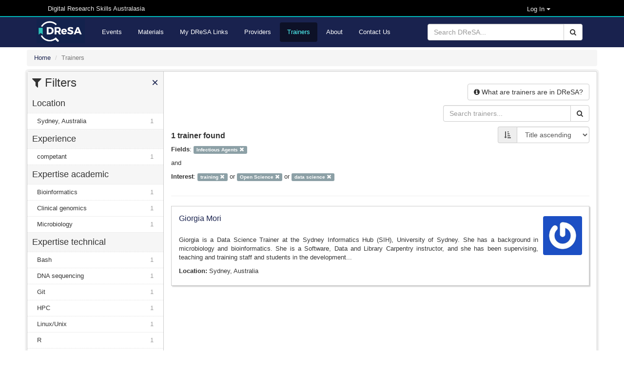

--- FILE ---
content_type: text/html; charset=utf-8
request_url: https://dresa.org.au/trainers?fields=Infectious+Agents&interest%5B%5D=training&interest%5B%5D=Open+Science&interest%5B%5D=data+science
body_size: 8232
content:
<!DOCTYPE html>
<html>

<head>
  <meta name="viewport" content="width=device-width, initial-scale=1">
  <title>Trainers - Digital Research Skills Australasia</title>
  <link rel="stylesheet" media="all" href="/assets/application-21168d0e7d39ed019bb660dd597ce58b9de536fde882efd312fba9ab7bfc5312.css" data-turbolinks-track="true" integrity="sha256-IRaNDn057QGbtmDdWXzli53lNv3ogu/TEvupq3v8UxI=" />

    <link rel="shortcut icon" type="image/png" href="/assets/dresa/DReSA_favicon-ddc153e8659e9c0fa34c442f9cd14c9b398ea831c7d7bc20c476529b53496dae.ico" />

  <script src="/assets/application-f111e9a308d04b2f36d86a42c28999fe82850ca734b7c712261fcadf5d9344bd.js" data-turbolinks-track="true" integrity="sha256-8RHpowjQSy822GpCwomZ/oKFDKc0t8cSJh/K312TRL0="></script>
  <script type="text/javascript" src="https://maps.googleapis.com/maps/api/js?key=AIzaSyDaZy6nctKSRLpnPniyVonGsYSnjaNUUEI&libraries=places"></script>

  <meta name="csrf-param" content="authenticity_token" />
<meta name="csrf-token" content="HrHoVQK3pEDOJPV1ckzjO52qoDbJ0a+RXmSFzfo3FdmVjGZZ6fLmFfhVUy2Tm2yDOAzISKqkubDV1atRJmtohg==" />

      <script async src="https://www.googletagmanager.com/gtag/js?id=G-4PECZ2SSV8"></script>
  <script>
      window.dataLayer = window.dataLayer || [];
      function gtag(){dataLayer.push(arguments);}
      gtag('js', new Date());

      gtag('config', 'G-4PECZ2SSV8');
  </script>
  <script>
      /**
       * Function that captures a click on an outbound link in Analytics.
       * This function takes a valid URL string as an argument, and uses that URL string
       * as the event label. Setting the transport method to 'beacon' lets the hit be sent
       * using 'navigator.sendBeacon' in browser that support it.
       */
      var captureOutboundLink = function(url) {
          ga('send', 'event', 'outbound', 'click', url, {
              'transport': 'beacon',
              'hitCallback': function(){document.location = url;}
          });
      }
  </script>
  <script>
      /**
       * Function that registers a click on an outbound link in Analytics.
       * This function takes a valid URL string as an argument, and uses that URL string
       * as the event label. Setting the transport method to 'beacon' lets the hit be sent
       * using 'navigator.sendBeacon' in browser that support it.
       */
      var getOutboundLink = function(url) {
          gtag('event', 'click', {
              'event_category': 'outbound',
              'event_label': url,
              'transport_type': 'beacon',
              'event_callback': function(){document.location = href;}
          });
      }
  </script>

    <script src="/assets/application-f111e9a308d04b2f36d86a42c28999fe82850ca734b7c712261fcadf5d9344bd.js" data-turbolinks-track="reload"></script>

    <meta name="twitter:card" content="summary_large_image" />
<meta name="twitter:site" content="DReSA" />
<meta name="twitter:creator" content="@DReSA_news" />
<meta name="twitter:image" content="https://dresa.org.au/assets/dresa/DReSA_logo_long_dark-d086dfccde86788b734ad7f34bc6090469324fcebebbf1099d98f32a6370b35e.png" />
<meta name="twitter:title" content="Digital Research Skills Australasia" />
<meta name="twitter:description" content="Browsing, discovering and organising digital research events and training resources, collected from Australasian providers." />
<meta property="og:url" content="https://dresa.org.au/trainers?fields=Infectious+Agents&amp;interest%5B%5D=training&amp;interest%5B%5D=Open+Science&amp;interest%5B%5D=data+science" />
<meta property="og:image" content="https://dresa.org.au/assets/dresa/DReSA_Logo_Twitter-e142d52baaa31bfbbcd05e658a926b28037f78294b67fa4b07ed79c5ff45b22b.png" />
<meta property="og:title" content="Digital Research Skills Australasia" />
<meta property="og:description" content="Browsing, discovering and organising digital research events and training resources, collected from Australasian providers." />


  <!-- script src="https://ajax.googleapis.com/ajax/libs/jquery/1.8.2/jquery.js"></script -->
  <script type="text/javascript" src="https://vocabs.ardc.edu.au/apps/assets/vocab_widget/js/vocab_widget_v2.js"></script>
  <link rel="stylesheet" type="text/css" href="https://vocabs.ardc.edu.au/apps/assets/vocab_widget/css/vocab_widget_v2.css" />

  <!-- script type="text/javascript" src="https://vocabs.ardc.edu.au/assets/core/lib/qtip2/jquery.qtip.js"></script -->
  <link rel="stylesheet" type="text/css" href="https://cdn.jsdelivr.net/qtip2/2.2.1/basic/jquery.qtip.min.css" media="screen" />

</head>


<body>


<header class="top-header">
  <nav>
    <div class="container">


        <div class="col-md-5 server-name hidden-sm hidden-xs">
          Digital Research Skills Australasia
        </div>

      <div class="user-options">

          <!-- log in methods -->
          <div class='dropdown'>
            <div class='btn btn-dark dropdown-toggle' type="button" data-toggle="dropdown"
                 aria-haspopup="true" aria-expanded="true"
                 style='margin: 0; padding: 0; background-color: #000; color: #eee; padding-right: 80px; font-size: small;'>
              Log In
              <span class="caret"></span>
            </div>
            <ul class='dropdown-menu' style='background-color: #000; color: #eee;'>
                <li class='dropdown-item'>
                  <a rel="nofollow" data-method="post" href="/users/auth/oidc">Australia (AAF)</a>
                </li>

                <li class='dropdown-item'>
                  <a rel="nofollow" data-method="post" href="/users/auth/oidc2">New Zealand (Tuakiri)</a>
                </li>

              <li class='dropdown-item'>
                <a href="/users/sign_in">Administration</a>
              </li>

            </ul>
          </div>

      </div>
    </div>
  </nav>
</header>

<header class="second-header">
  <nav class="navbar navbar-default">
    <div class="container">
      <div class="navbar-header">
        <button type="button" class="navbar-toggle collapsed" data-toggle="collapse"
                data-target="#orange-navbar-collapse" aria-expanded="false">
          <span class="sr-only">Toggle navigation</span>
          <span class="icon-bar"></span>
          <span class="icon-bar"></span>
          <span class="icon-bar"></span>
        </button>
          <a class="navbar-brand" href="/">
            <img alt="DReSA Home" style="height: 50px; margin-top: 3px;" src="/assets/dresa/DReSA_logo_long_dark-d086dfccde86788b734ad7f34bc6090469324fcebebbf1099d98f32a6370b35e.png" />
          </a>
      </div>

      <div class="collapse navbar-collapse" id="orange-navbar-collapse">
          <form id="search-box" class="navbar-form navbar-right" role="search" action="/search" accept-charset="UTF-8" method="get"><input name="utf8" type="hidden" value="&#x2713;" />
            <div class="input-group">
              <input type="text" class="form-control" name='q'
                     placeholder="Search DReSA..."/>
              <div class="input-group-btn">
                <button type="submit" class="btn btn-default"><i class="fa fa-search"></i></button>
              </div>
            </div>
</form>        <ul class="nav navbar-nav ">
            <li><a href="/events">Events</a></li>
            <li><a href="/materials">Materials</a></li>
            <li><a href="/packages">My DReSA Links</a></li>
            <li><a href="/content_providers">Providers</a></li>
            <li class="active"><a href="/trainers">Trainers</a></li>
          <li><a href="/about">About</a></li>
          <li><a href="/contact">Contact Us</a></li>
</ul>      </div>
    </div>
  </nav>
</header>

<div class="container-fluid" id="header-container">

    <div id="flash-container">
      
    </div>
</div>


<div id="main-container" class="container-fluid">
  <div class="breadcrumbs">
  <ol class="breadcrumb" itemscope itemtype="http://schema.org/BreadcrumbList">
      <li itemprop="itemListElement" itemscope
          itemtype="http://schema.org/ListItem">
        <a href="/" itemscope itemtype="http://schema.org/Thing"
           itemprop="item"><span itemprop="name">Home</span></a>
        <meta itemprop="position" content="1"/>
      </li>
    <li class="active">Trainers</li>
  </ol>
</div>


  <div class="wrapper">
    <div id="sidebar" class="popout-sidebar">
      <h3 class="nav-heading" id="sidebar-header">
  <i class="fa fa-filter"></i> Filters
  <a href="#" class="pull-right" id="sidebar-close">&times;</a>
</h3>

<ul class="unstyled nav-simple">
          

  <li>
    <h4 class="nav-heading">
      Location    </h4>
  </li>

      <li class="nav-item
        "
          >
        <a title="Sydney, Australia" href="/trainers?fields=Infectious+Agents&amp;interest%5B%5D=training&amp;interest%5B%5D=Open+Science&amp;interest%5B%5D=data+science&amp;location=Sydney%2C+Australia">Sydney, Australia<span class="facet-count">1</span></a>
      </li>


          

  <li>
    <h4 class="nav-heading">
      Experience    </h4>
  </li>

      <li class="nav-item
        "
          >
        <a title="competant" href="/trainers?experience=competant&amp;fields=Infectious+Agents&amp;interest%5B%5D=training&amp;interest%5B%5D=Open+Science&amp;interest%5B%5D=data+science">competant<span class="facet-count">1</span></a>
      </li>


          

  <li>
    <h4 class="nav-heading">
      Expertise academic    </h4>
  </li>

      <li class="nav-item
        "
          >
        <a title="Bioinformatics" href="/trainers?expertise_academic=Bioinformatics&amp;fields=Infectious+Agents&amp;interest%5B%5D=training&amp;interest%5B%5D=Open+Science&amp;interest%5B%5D=data+science">Bioinformatics<span class="facet-count">1</span></a>
      </li>
      <li class="nav-item
        "
          >
        <a title="Clinical genomics" href="/trainers?expertise_academic=Clinical+genomics&amp;fields=Infectious+Agents&amp;interest%5B%5D=training&amp;interest%5B%5D=Open+Science&amp;interest%5B%5D=data+science">Clinical genomics<span class="facet-count">1</span></a>
      </li>
      <li class="nav-item
        "
          >
        <a title="Microbiology" href="/trainers?expertise_academic=Microbiology&amp;fields=Infectious+Agents&amp;interest%5B%5D=training&amp;interest%5B%5D=Open+Science&amp;interest%5B%5D=data+science">Microbiology<span class="facet-count">1</span></a>
      </li>


          

  <li>
    <h4 class="nav-heading">
      Expertise technical    </h4>
  </li>

      <li class="nav-item
        "
          >
        <a title="Bash" href="/trainers?expertise_technical=Bash&amp;fields=Infectious+Agents&amp;interest%5B%5D=training&amp;interest%5B%5D=Open+Science&amp;interest%5B%5D=data+science">Bash<span class="facet-count">1</span></a>
      </li>
      <li class="nav-item
        "
          >
        <a title="DNA sequencing" href="/trainers?expertise_technical=DNA+sequencing&amp;fields=Infectious+Agents&amp;interest%5B%5D=training&amp;interest%5B%5D=Open+Science&amp;interest%5B%5D=data+science">DNA sequencing<span class="facet-count">1</span></a>
      </li>
      <li class="nav-item
        "
          >
        <a title="Git" href="/trainers?expertise_technical=Git&amp;fields=Infectious+Agents&amp;interest%5B%5D=training&amp;interest%5B%5D=Open+Science&amp;interest%5B%5D=data+science">Git<span class="facet-count">1</span></a>
      </li>
      <li class="nav-item
        "
          >
        <a title="HPC" href="/trainers?expertise_technical=HPC&amp;fields=Infectious+Agents&amp;interest%5B%5D=training&amp;interest%5B%5D=Open+Science&amp;interest%5B%5D=data+science">HPC<span class="facet-count">1</span></a>
      </li>
      <li class="nav-item
        "
          >
        <a title="Linux/Unix" href="/trainers?expertise_technical=Linux%2FUnix&amp;fields=Infectious+Agents&amp;interest%5B%5D=training&amp;interest%5B%5D=Open+Science&amp;interest%5B%5D=data+science">Linux/Unix<span class="facet-count">1</span></a>
      </li>
      <li class="nav-item
        "
          >
        <a title="R" href="/trainers?expertise_technical=R&amp;fields=Infectious+Agents&amp;interest%5B%5D=training&amp;interest%5B%5D=Open+Science&amp;interest%5B%5D=data+science">R<span class="facet-count">1</span></a>
      </li>
      <li class="nav-item
        "
          >
        <a title="RStudio" href="/trainers?expertise_technical=RStudio&amp;fields=Infectious+Agents&amp;interest%5B%5D=training&amp;interest%5B%5D=Open+Science&amp;interest%5B%5D=data+science">RStudio<span class="facet-count">1</span></a>
      </li>
      <li class="nav-item
        "
          >
        <a title="Training development" href="/trainers?expertise_technical=Training+development&amp;fields=Infectious+Agents&amp;interest%5B%5D=training&amp;interest%5B%5D=Open+Science&amp;interest%5B%5D=data+science">Training development<span class="facet-count">1</span></a>
      </li>
      <li class="nav-item
        "
          >
        <a title="containers" href="/trainers?expertise_technical=containers&amp;fields=Infectious+Agents&amp;interest%5B%5D=training&amp;interest%5B%5D=Open+Science&amp;interest%5B%5D=data+science">containers<span class="facet-count">1</span></a>
      </li>


          

  <li>
    <h4 class="nav-heading">
      Field    </h4>
  </li>

      <li class="nav-item
        "
          >
        <a title="Applied Statistics" href="/trainers?fields%5B%5D=Infectious+Agents&amp;fields%5B%5D=Applied+Statistics&amp;interest%5B%5D=training&amp;interest%5B%5D=Open+Science&amp;interest%5B%5D=data+science">Applied Statistics<span class="facet-count">1</span></a>
      </li>
      <li class="nav-item
        "
          >
        <a title="Bioinformatics" href="/trainers?fields%5B%5D=Infectious+Agents&amp;fields%5B%5D=Bioinformatics&amp;interest%5B%5D=training&amp;interest%5B%5D=Open+Science&amp;interest%5B%5D=data+science">Bioinformatics<span class="facet-count">1</span></a>
      </li>
      <li class="nav-item
        "
          >
        <a title="Clinical Microbiology" href="/trainers?fields%5B%5D=Infectious+Agents&amp;fields%5B%5D=Clinical+Microbiology&amp;interest%5B%5D=training&amp;interest%5B%5D=Open+Science&amp;interest%5B%5D=data+science">Clinical Microbiology<span class="facet-count">1</span></a>
      </li>
      <li class="nav-item
        "
          >
        <a title="ENVIRONMENTAL SCIENCES" href="/trainers?fields%5B%5D=Infectious+Agents&amp;fields%5B%5D=ENVIRONMENTAL+SCIENCES&amp;interest%5B%5D=training&amp;interest%5B%5D=Open+Science&amp;interest%5B%5D=data+science">ENVIRONMENTAL SCIENCES<span class="facet-count">1</span></a>
      </li>
      <li class="nav-item
        "
          >
        <a title="GENETICS" href="/trainers?fields%5B%5D=Infectious+Agents&amp;fields%5B%5D=GENETICS&amp;interest%5B%5D=training&amp;interest%5B%5D=Open+Science&amp;interest%5B%5D=data+science">GENETICS<span class="facet-count">1</span></a>
      </li>
      <li class="nav-item
        "
          >
        <a title="Genomics" href="/trainers?fields%5B%5D=Infectious+Agents&amp;fields%5B%5D=Genomics&amp;interest%5B%5D=training&amp;interest%5B%5D=Open+Science&amp;interest%5B%5D=data+science">Genomics<span class="facet-count">1</span></a>
      </li>
      <li class="nav-item active
        "
                >
        <a title="Infectious Agents" href="/trainers?interest%5B%5D=training&amp;interest%5B%5D=Open+Science&amp;interest%5B%5D=data+science">Infectious Agents&nbsp;<i class='glyphicon glyphicon-remove'></i></a>
      </li>
      <li class="nav-item
        "
          >
        <a title="MICROBIOLOGY" href="/trainers?fields%5B%5D=Infectious+Agents&amp;fields%5B%5D=MICROBIOLOGY&amp;interest%5B%5D=training&amp;interest%5B%5D=Open+Science&amp;interest%5B%5D=data+science">MICROBIOLOGY<span class="facet-count">1</span></a>
      </li>
      <li class="nav-item
        "
          >
        <a title="Operations Research" href="/trainers?fields%5B%5D=Infectious+Agents&amp;fields%5B%5D=Operations+Research&amp;interest%5B%5D=training&amp;interest%5B%5D=Open+Science&amp;interest%5B%5D=data+science">Operations Research<span class="facet-count">1</span></a>
      </li>
      <li class="nav-item
        fields-expanding
        "
          style="display: none;"
      >
        <a title="Optimisation" href="/trainers?fields%5B%5D=Infectious+Agents&amp;fields%5B%5D=Optimisation&amp;interest%5B%5D=training&amp;interest%5B%5D=Open+Science&amp;interest%5B%5D=data+science">Optimisation<span class="facet-count">1</span></a>
      </li>
      <li class="nav-item
        fields-expanding
        "
          style="display: none;"
      >
        <a title="Quantitative Genetics (incl. Disease and Trait Mapping Genetics)" href="/trainers?fields%5B%5D=Infectious+Agents&amp;fields%5B%5D=Quantitative+Genetics+%28incl.+Disease+and+Trait+Mapping+Genetics%29&amp;interest%5B%5D=training&amp;interest%5B%5D=Open+Science&amp;interest%5B%5D=data+science">Quantitative Genetics (incl...<span class="facet-count">1</span></a>
      </li>
      <li class="nav-item
        fields-expanding
        "
          style="display: none;"
      >
        <a title="Stochastic Analysis and Modelling" href="/trainers?fields%5B%5D=Infectious+Agents&amp;fields%5B%5D=Stochastic+Analysis+and+Modelling&amp;interest%5B%5D=training&amp;interest%5B%5D=Open+Science&amp;interest%5B%5D=data+science">Stochastic Analysis and Mod...<span class="facet-count">1</span></a>
      </li>
      <li class="nav-item
        fields-expanding
        "
          style="display: none;"
      >
        <a title="TECHNOLOGY" href="/trainers?fields%5B%5D=Infectious+Agents&amp;fields%5B%5D=TECHNOLOGY&amp;interest%5B%5D=training&amp;interest%5B%5D=Open+Science&amp;interest%5B%5D=data+science">TECHNOLOGY<span class="facet-count">1</span></a>
      </li>

    <li class="nav-item" style="padding: 10px 7px 10px 7px;"
        onClick="toggleFacets('fields')">
      <span class='toggle-fields' style='font-weight: bold;'>
            Show more fields</span>
            <i class='glyphicon glyphicon-chevron-down pull-right toggle-fields'></i>
            <span class='toggle-fields' style='font-weight: bold; display: none;'>
            Show fewer fields</span>
            <i class='glyphicon glyphicon-chevron-up pull-right toggle-fields' style='display: none;'></i>
            
    </li>

          

  <li>
    <h4 class="nav-heading">
      Interest    </h4>
  </li>

      <li class="nav-item
        "
          >
        <a title="Bioinformatics" href="/trainers?fields=Infectious+Agents&amp;interest%5B%5D=training&amp;interest%5B%5D=Open+Science&amp;interest%5B%5D=data+science&amp;interest%5B%5D=Bioinformatics">Bioinformatics<span class="facet-count">1</span></a>
      </li>
      <li class="nav-item active
        "
                >
        <a title="Open Science" href="/trainers?fields=Infectious+Agents&amp;interest%5B%5D=training&amp;interest%5B%5D=data+science">Open Science&nbsp;<i class='glyphicon glyphicon-remove'></i></a>
      </li>
      <li class="nav-item active
        "
                >
        <a title="data science" href="/trainers?fields=Infectious+Agents&amp;interest%5B%5D=training&amp;interest%5B%5D=Open+Science">data science&nbsp;<i class='glyphicon glyphicon-remove'></i></a>
      </li>
      <li class="nav-item active
        "
                >
        <a title="training" href="/trainers?fields=Infectious+Agents&amp;interest%5B%5D=Open+Science&amp;interest%5B%5D=data+science">training&nbsp;<i class='glyphicon glyphicon-remove'></i></a>
      </li>


          

  <li>
    <h4 class="nav-heading">
      Language    </h4>
  </li>

      <li class="nav-item
        "
          >
        <a title="English" href="/trainers?fields=Infectious+Agents&amp;interest%5B%5D=training&amp;interest%5B%5D=Open+Science&amp;interest%5B%5D=data+science&amp;language=English">English<span class="facet-count">1</span></a>
      </li>
      <li class="nav-item
        "
          >
        <a title="Italian" href="/trainers?fields=Infectious+Agents&amp;interest%5B%5D=training&amp;interest%5B%5D=Open+Science&amp;interest%5B%5D=data+science&amp;language=Italian">Italian<span class="facet-count">1</span></a>
      </li>


</ul>

    </div>

  <div id="content">
    <div class="row">
      <!-- Info -->
      <div class="pull-right">
        <button name="button" type="button" class="btn btn-default has-popover" data-toggle="popover" data-placement="bottom" data-trigger="focus" data-title="What are trainers are in DReSA?" data-html="true" data-content="
          <p>DReSA provides a facility that allows registered users to provide information about their training experience and make this publicly available via the Trainers Register.</p>

"><i class='fa fa-info-circle'></i> <span class='hidden-xs'>What are trainers are in DReSA?</span></button>      </div>
    </div>

      <div class="row">
        

<form role="form" action="/trainers" accept-charset="UTF-8" method="get">
    <div class="input-group responsive-search-box">
      <input type="text" name="q" id="q" class="form-control" placeholder="Search trainers..." />
      <div class="input-group-btn">
        <button id="search-link" class="btn btn-default">
          <i class="fa fa-search"></i>
        </button>
      </div>
    </div>
</form>
        <button class="btn btn-default" id="sidebar-toggle" type="button" autocomplete="off">
          <i class="fa fa-filter"></i> Filters
        </button>
      </div>
      <div class="row">
        


<form class="form-inline pull-right">
  <div class="form-group">
    <div class="input-group">
      <span class="input-group-addon"><i title="Sort by" class="fa fa-sort-amount-asc" aria-hidden="true"></i></span>
      <select name="sort" id="sort" onchange="redirect_to_sort_url()" class="form-control"><option value="asc">Title ascending</option>
<option value="desc">Title descending</option>
<option value="mod">Last modified</option></select>
    </div>
  </div>
</form>
        
<div class="search-results-count">
  
    1 trainer found

</div>

        
  <p>
    <b>Fields</b>:
      <span class="active-filters"><a title="Infectious Agents" class="label label-default filter-button" href="/trainers?interest%5B%5D=training&amp;interest%5B%5D=Open+Science&amp;interest%5B%5D=data+science">Infectious Agents&nbsp;<i class='glyphicon glyphicon-remove'></i></a></span>
  </p>
    <p>and</p>
  <p>
    <b>Interest</b>:
              <span class="active-filters">
                <a title="training" class="label label-default filter-button" href="/trainers?fields=Infectious+Agents&amp;interest%5B%5D=Open+Science&amp;interest%5B%5D=data+science">training&nbsp;<i class='glyphicon glyphicon-remove'></i></a>
                  or
              </span>
              <span class="active-filters">
                <a title="Open Science" class="label label-default filter-button" href="/trainers?fields=Infectious+Agents&amp;interest%5B%5D=training&amp;interest%5B%5D=data+science">Open Science&nbsp;<i class='glyphicon glyphicon-remove'></i></a>
                  or
              </span>
              <span class="active-filters">
                <a title="data science" class="label label-default filter-button" href="/trainers?fields=Infectious+Agents&amp;interest%5B%5D=training&amp;interest%5B%5D=Open+Science">data science&nbsp;<i class='glyphicon glyphicon-remove'></i></a>
              </span>
  </p>


      </div>

    



    <hr>

    <div class="list-card" style="width: 100%;">

  <div class='col-md-1 pull-right' style='margin: 10px; padding: 0;'>
      <img class="small-trainer-logo" style="margin: 0; padding: 0;" src="https://secure.gravatar.com/avatar/af0b9bf3d6a1137e8ab7e35bf4179620.png?r=PG&amp;s=250" />
  </div>

  <a class="list-card-heading" href="/trainers/giorgia-mori">Giorgia Mori</a>

  <div class="dont-break-out">
    <p class></p>
    <div class="row" style='margin: 0;'>
      <div class="text-justify" style="display: inline; word-break: normal;">
        <p><p>Giorgia is a Data Science Trainer at the Sydney Informatics Hub (SIH), University of Sydney. She has a background in microbiology and bioinformatics. She is a Software, Data and Library Carpentry instructor, and she has been supervising, teaching and training staff and students in the development...</p>
</p>
      </div>
      <div class='' style='margin-top: 6px;'>
        <p class="location"><b> Location: </b>Sydney, Australia</p>
      </div>
    </div>
  </div>

  <div itemscope itemtype="http://schema.org/Person">
  <span itemprop="familyName" content="Mori" class="schemaorg-element">Mori</span>
  <span itemprop="givenName" content="Giorgia" class="schemaorg-element">Giorgia</span>
  <span itemprop="email" content="giorgia.mori@sydney.edu.au" class="schemaorg-element">giorgia.mori@sydney.edu.au</span>
  <span itemprop="workLocation" content="Sydney, Australia" class="schemaorg-element">Sydney, Australia</span>
    <span itemprop="description" content="Giorgia is a Data Science Trainer at the Sydney Informatics Hub (SIH), University of Sydney. She has a background in microbiology and bioinformatics. She is a Software, Data and Library Carpentry instructor, and she has been supervising, teaching and training staff and students in the development of computational skills for conducting efficient and reproducible research. She volunteers in diversity initiatives (RLadies, PyLadies) to support the representation of gender minorities in the programming community." class="schemaorg-element">Giorgia is a Data Science Trainer at the Sydney Informatics Hub (SIH), University of Sydney. She has a background in microbiology and bioinformatics. She is a Software, Data and Library Carpentry instructor, and she has been supervising, teaching and training staff and students in the development of computational skills for conducting efficient and reproducible research. She volunteers in diversity initiatives (RLadies, PyLadies) to support the representation of gender minorities in the programming community.</span>
    <span itemprop="knowsLanguage" content="English Italian" class="schemaorg-element">[&quot;English&quot;, &quot;Italian&quot;]</span>
  <span itemprop="url" content="" class="schemaorg-element"></span>
  <span itemprop="identifier" content="https://orcid.org/0000-0003-3469-5632" class="schemaorg-element">https://orcid.org/0000-0003-3469-5632</span>
</div>

</div>


    



  </div>
</div>

</div>

<footer class="footer">
  <div class="container">

    <div class="row">
      <div class="col-md-3 col-sm-3 col-xs-6">
        <a target="_blank" href="/DReSA-Terms-of-use.pdf">Terms of Use</a>
        |
        <a target="_blank" href="/DReSA-User-Manual.pdf">User Manual</a><br/>
        <a target="_blank" href="http://videos.dresa.org.au">Video Guides</a><br/>
        <a href="/privacy">Privacy</a><br/>
        <a href="mailto:contact@dresa.org.au">Contact us</a><br/>
        <a target="_blank" href="https://github.com/dresa-org-au/TeSS/blob/master/README.md">Source code [ version: 1.4.3 ]</a>
      </div>
      <div class="col-md-9 col-sm-9 col-xs-6">
        <!-- show on large and medium screens -->
<div class="col-md-4 hidden-sm hidden-xs">
  <a class="funder-logo" target="_blank" href="https://www.ardc.edu.au/">
    <img title="Australian Research Data Commons" src="/assets/supporters/ARDC-Logo-3d0839dee1eb31d3f260b1d235e6558adbf6fe8d594de6d2aae22409e3fc63a3.png" />
</a></div>
<div class="col-md-4 hidden-sm hidden-xs">
  <a class="funder-logo" target="_blank" href="https://www.nci.org.au/">
    <img title="National Computational Infrastructure Australia" src="/assets/supporters/NCI-Australia-Logo-Inverted-0d0fd41668d6910d92807cc6cfabce1af63d3801587d0a815fd710991d249cb0.png" />
</a></div>
<div class="col-md-4 hidden-sm hidden-xs">
  <a class="funder-logo" target="_blank" href="https://www.pawsey.org.au/">
    <img title="Pawsey Supercomputing Research Centre" src="/assets/supporters/Pawsey-Logo-ed4dca67151b4ac1fab9e174171bb66e38d4ab981fa90f0ab549368ce7a03682.png" />
</a></div>

      </div>
    </div>
    
    <div class="row">
      <div class="col-lg-12">
        <!-- show on all screens -->
<div class="col-md-10 col-sm-10 col-xs-12 funder-text">
  <p>The DReSA training registry is developed and delivered in partnership with the  <a href='https://www.ardc.edu.au/' target='_blank'>Australian Research Data Commons (ARDC)</a>, the  <a href='https://www.nci.org.au/' target='_blank'>National Computational Infrastructure Australia (NCI)</a>, the  <a href='https://www.pawsey.org.au/' target='_blank'>Pawsey Supercomputing Research Centre (Pawsey)</a> and the digital research trainer community.</p> <p>ARDC, NCI and Pawsey are funded by the National Collaborative Research Infrastructure Strategy (NCRIS).</p>

</div>

<!-- show on large, medium and small screens -->
<div class="col-md-2 col-sm-2 hidden-xs">
  <a class="funder-logo" target="_blank" href="https://www.dese.gov.au/ncris">
    <img style="height: 80px;" title="National Collaborative Research Infrastructure Strategy (NCRIS)" src="/assets/supporters/NCRIS-Logo-Inverted-aff681f01a99d2d82fae49560405a869a07d131ac306fdbdce6cca3b54e2a134.png" />
</a></div>


      </div>
    </div>

    <div class="row hidden-sm hidden-xs hidden-md no-gutters" style="margin-bottom: 0;">
      <div class="col-lg-12 supported-by">
        <a class="footer-logo" target="_blank" href="https://www.aaf.edu.au/">
  <img style="height: 20px;" title="Australian Access Federation" src="/assets/supporters/AAF-Inverted-04115010aef106986e1764f21c12f37239e124231dd0c9d011e1c2934ca110c0.png" />
</a>
<a class="footer-logo" target="_blank" href="https://www.asdaf.space/">
  <img style="height: 28px;" title="Australian Space Data Analysis Facility" src="/assets/supporters/ASDAF-Logo-Inverted-21d4057e1f83b9ac7fea030ecb9f9fc3c80e9e7d62dffb391cdd5d630706abe6.png" />
</a>
<a class="footer-logo" target="_blank" href="https://www.biocommons.org.au/">
  <img style="height: 33px;" title="Australian Biocommons" src="/assets/supporters/Australian-Biocommons-Logo-Inverted-b45fb43b74f67776bc2b76ee2bf44b04b3e4bc5cca5b46e1d905198b0e86c38c.png" />
</a>
<a class="footer-logo" target="_blank" href="https://www.deakin.edu.au/">
  <img style="height: 38px;" title="Deakin University" src="/assets/supporters/Deakin-Logo-Inverted-27c93c8381e0c00641d62ee7d80eba176ca9e86292d4606302dcba75fc1ee906.png" />
</a>
<a class="footer-logo" target="_blank" href="https://www.federation.edu.au/">
  <img style="height: 20px;" title="Federation University Australia" src="/assets/supporters/Federation-Logo-Inverted-df16ae9151afe6c1cf5b0ed0db52b1ef6339ef00d29181dc1be98f3eefe1b39c.png" />
</a>
<a class="footer-logo" target="_blank" href="https://www.intersect.org.au/">
  <img style="height: 22px;" title="Intersect Australia" src="/assets/supporters/Intersect-Australia-Logo-Inverted-ab246ebb6aeef0f442e07bb2e7135bb95d1c703ef6085067c8cbf91e47247c5b.png" />
</a>
<a class="footer-logo" target="_blank" href="https://www.monash.edu/it/dsai">
  <img style="height: 33px;" title="Department of Data Science and Artificial Intelligence, Monash University" src="/assets/supporters/DSAI-Logo-Inverted-f965e24bc4f2f5104248765ea772a13bfe80a38f2b0b64687be4e67ae08364e7.png" />
</a>
<a class="footer-logo" target="_blank" href="https://www.newcastle.edu.au/">
  <img style="height: 24px;" title="University of Newcastle, Australia" src="/assets/supporters/Newcastle-Logo-Inverted-2b85fc657a1a0101257575a98211b809c67637484a2574cdc6052f797e1c0d99.png" />
</a>
<a class="footer-logo" target="_blank" href="https://www.qcif.edu.au/">
  <img style="height: 32px;" title="Queensland Cyber Infrastructure Foundation" src="/assets/supporters/QCIF-Logo-Inverted-e52dd275060725411342f2727cacf52887526501424f04045108a05d282ec9d2.png" />
</a>
<a class="footer-logo" target="_blank" href="https://www.sydney.edu.au/researc/facilities/sydney-informatics-hub.html">
  <img style="height: 33px" title="Sydney Informatics Hub" src="/assets/supporters/UoS-Inverted-73b47eb36030968d0b6cd388885e1fd0af020d925344b9c31a6c726c7322f4e2.png" />
</a>
      </div>
    </div>

    <div class="row" style="margin-top: 0;">
      <div class="col-md-12 ack-country">
        We acknowledge and pay respects to the Elders and Traditional Owners of the lands on which our partner organisations stand.

      </div>
    </div>

  </div>
</footer>


</body>
</html>
